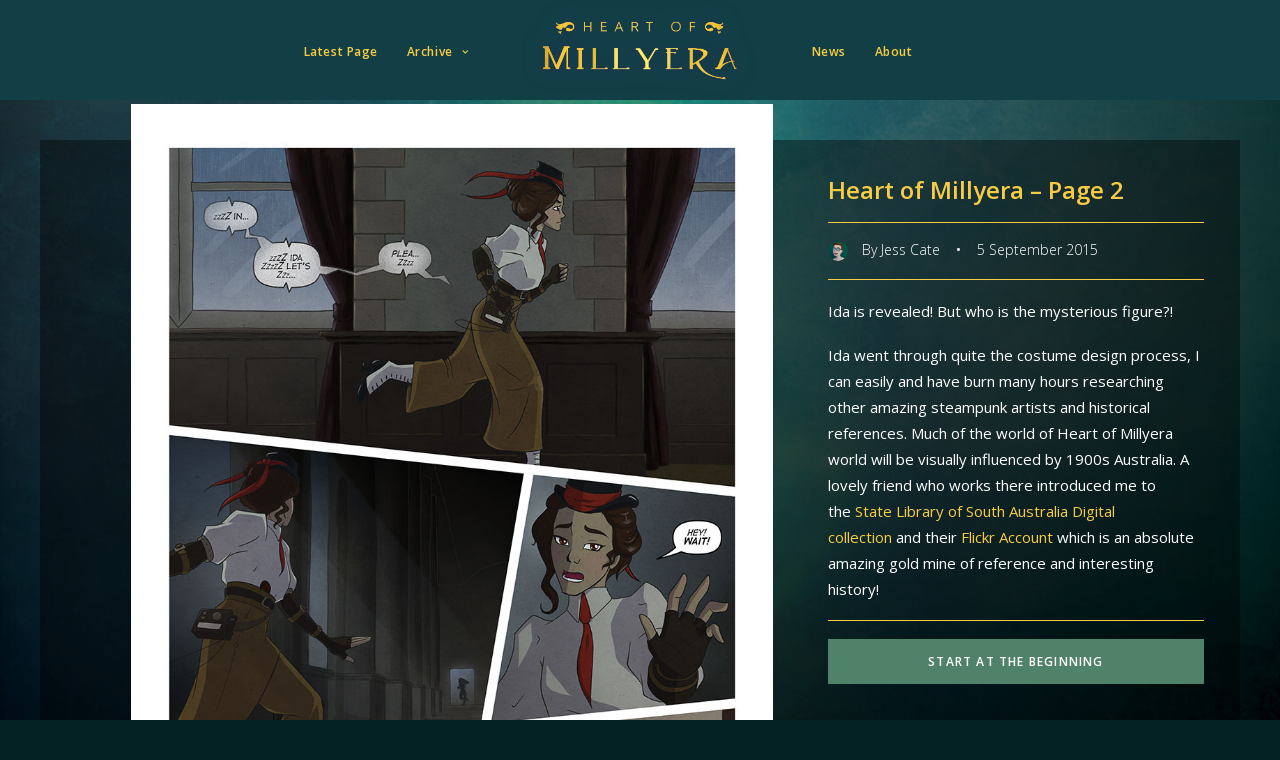

--- FILE ---
content_type: text/html; charset=UTF-8
request_url: https://heartofmillyera.com/2015/09/05/heart-of-millyera-page-2/
body_size: 15409
content:
<!DOCTYPE html>
<html class="no-touch" lang="en-AU" xmlns="http://www.w3.org/1999/xhtml">
<head>
<meta http-equiv="Content-Type" content="text/html; charset=UTF-8">
<meta name="viewport" content="width=device-width, initial-scale=1">
<link rel="profile" href="http://gmpg.org/xfn/11">
<link rel="pingback" href="https://heartofmillyera.com/xmlrpc.php">
<style>
#wpadminbar #wp-admin-bar-wccp_free_top_button .ab-icon:before {
	content: "\f160";
	color: #02CA02;
	top: 3px;
}
#wpadminbar #wp-admin-bar-wccp_free_top_button .ab-icon {
	transform: rotate(45deg);
}
</style>
<meta name='robots' content='index, follow, max-image-preview:large, max-snippet:-1, max-video-preview:-1' />

	<!-- This site is optimized with the Yoast SEO plugin v19.14 - https://yoast.com/wordpress/plugins/seo/ -->
	<title>Heart of Millyera - Page 2 - Heart of Millyera</title>
	<link rel="canonical" href="https://heartofmillyera.com/2015/09/05/heart-of-millyera-page-2/" />
	<meta property="og:locale" content="en_US" />
	<meta property="og:type" content="article" />
	<meta property="og:title" content="Heart of Millyera - Page 2 - Heart of Millyera" />
	<meta property="og:url" content="https://heartofmillyera.com/2015/09/05/heart-of-millyera-page-2/" />
	<meta property="og:site_name" content="Heart of Millyera" />
	<meta property="article:published_time" content="2015-09-04T16:30:52+00:00" />
	<meta property="article:modified_time" content="2020-09-03T22:34:13+00:00" />
	<meta property="og:image" content="https://heartofmillyera.com/wp-content/uploads/2020/04/hom_pg002_web.jpg" />
	<meta property="og:image:width" content="921" />
	<meta property="og:image:height" content="1425" />
	<meta property="og:image:type" content="image/jpeg" />
	<meta name="author" content="Jess Cate" />
	<meta name="twitter:card" content="summary_large_image" />
	<meta name="twitter:label1" content="Written by" />
	<meta name="twitter:data1" content="Jess Cate" />
	<meta name="twitter:label2" content="Est. reading time" />
	<meta name="twitter:data2" content="6 minutes" />
	<script type="application/ld+json" class="yoast-schema-graph">{"@context":"https://schema.org","@graph":[{"@type":"WebPage","@id":"https://heartofmillyera.com/2015/09/05/heart-of-millyera-page-2/","url":"https://heartofmillyera.com/2015/09/05/heart-of-millyera-page-2/","name":"Heart of Millyera - Page 2 - Heart of Millyera","isPartOf":{"@id":"https://heartofmillyera.com/#website"},"primaryImageOfPage":{"@id":"https://heartofmillyera.com/2015/09/05/heart-of-millyera-page-2/#primaryimage"},"image":{"@id":"https://heartofmillyera.com/2015/09/05/heart-of-millyera-page-2/#primaryimage"},"thumbnailUrl":"https://heartofmillyera.com/wp-content/uploads/2020/04/hom_pg002_web.jpg","datePublished":"2015-09-04T16:30:52+00:00","dateModified":"2020-09-03T22:34:13+00:00","author":{"@id":"https://heartofmillyera.com/#/schema/person/0fc4a8e197154f399e5ddb6a5f2e2e1d"},"breadcrumb":{"@id":"https://heartofmillyera.com/2015/09/05/heart-of-millyera-page-2/#breadcrumb"},"inLanguage":"en-AU","potentialAction":[{"@type":"ReadAction","target":["https://heartofmillyera.com/2015/09/05/heart-of-millyera-page-2/"]}]},{"@type":"ImageObject","inLanguage":"en-AU","@id":"https://heartofmillyera.com/2015/09/05/heart-of-millyera-page-2/#primaryimage","url":"https://heartofmillyera.com/wp-content/uploads/2020/04/hom_pg002_web.jpg","contentUrl":"https://heartofmillyera.com/wp-content/uploads/2020/04/hom_pg002_web.jpg","width":921,"height":1425},{"@type":"BreadcrumbList","@id":"https://heartofmillyera.com/2015/09/05/heart-of-millyera-page-2/#breadcrumb","itemListElement":[{"@type":"ListItem","position":1,"name":"Home","item":"https://heartofmillyera.com/"},{"@type":"ListItem","position":2,"name":"Heart of Millyera &#8211; Page 2"}]},{"@type":"WebSite","@id":"https://heartofmillyera.com/#website","url":"https://heartofmillyera.com/","name":"Heart of Millyera","description":"","potentialAction":[{"@type":"SearchAction","target":{"@type":"EntryPoint","urlTemplate":"https://heartofmillyera.com/?s={search_term_string}"},"query-input":"required name=search_term_string"}],"inLanguage":"en-AU"},{"@type":"Person","@id":"https://heartofmillyera.com/#/schema/person/0fc4a8e197154f399e5ddb6a5f2e2e1d","name":"Jess Cate","image":{"@type":"ImageObject","inLanguage":"en-AU","@id":"https://heartofmillyera.com/#/schema/person/image/","url":"https://secure.gravatar.com/avatar/516d09a51b8f88e40b02a3b09f356c20?s=96&d=mm&r=pg","contentUrl":"https://secure.gravatar.com/avatar/516d09a51b8f88e40b02a3b09f356c20?s=96&d=mm&r=pg","caption":"Jess Cate"},"sameAs":["https://heartofmillyera.com"],"url":"https://heartofmillyera.com/author/newhom/"}]}</script>
	<!-- / Yoast SEO plugin. -->


<link rel='dns-prefetch' href='//fonts.googleapis.com' />
<link rel="alternate" type="application/rss+xml" title="Heart of Millyera &raquo; Feed" href="https://heartofmillyera.com/feed/" />
<link rel="alternate" type="application/rss+xml" title="Heart of Millyera &raquo; Comments Feed" href="https://heartofmillyera.com/comments/feed/" />
<script type="text/javascript">
window._wpemojiSettings = {"baseUrl":"https:\/\/s.w.org\/images\/core\/emoji\/14.0.0\/72x72\/","ext":".png","svgUrl":"https:\/\/s.w.org\/images\/core\/emoji\/14.0.0\/svg\/","svgExt":".svg","source":{"concatemoji":"https:\/\/heartofmillyera.com\/wp-includes\/js\/wp-emoji-release.min.js?ver=6.1.9"}};
/*! This file is auto-generated */
!function(e,a,t){var n,r,o,i=a.createElement("canvas"),p=i.getContext&&i.getContext("2d");function s(e,t){var a=String.fromCharCode,e=(p.clearRect(0,0,i.width,i.height),p.fillText(a.apply(this,e),0,0),i.toDataURL());return p.clearRect(0,0,i.width,i.height),p.fillText(a.apply(this,t),0,0),e===i.toDataURL()}function c(e){var t=a.createElement("script");t.src=e,t.defer=t.type="text/javascript",a.getElementsByTagName("head")[0].appendChild(t)}for(o=Array("flag","emoji"),t.supports={everything:!0,everythingExceptFlag:!0},r=0;r<o.length;r++)t.supports[o[r]]=function(e){if(p&&p.fillText)switch(p.textBaseline="top",p.font="600 32px Arial",e){case"flag":return s([127987,65039,8205,9895,65039],[127987,65039,8203,9895,65039])?!1:!s([55356,56826,55356,56819],[55356,56826,8203,55356,56819])&&!s([55356,57332,56128,56423,56128,56418,56128,56421,56128,56430,56128,56423,56128,56447],[55356,57332,8203,56128,56423,8203,56128,56418,8203,56128,56421,8203,56128,56430,8203,56128,56423,8203,56128,56447]);case"emoji":return!s([129777,127995,8205,129778,127999],[129777,127995,8203,129778,127999])}return!1}(o[r]),t.supports.everything=t.supports.everything&&t.supports[o[r]],"flag"!==o[r]&&(t.supports.everythingExceptFlag=t.supports.everythingExceptFlag&&t.supports[o[r]]);t.supports.everythingExceptFlag=t.supports.everythingExceptFlag&&!t.supports.flag,t.DOMReady=!1,t.readyCallback=function(){t.DOMReady=!0},t.supports.everything||(n=function(){t.readyCallback()},a.addEventListener?(a.addEventListener("DOMContentLoaded",n,!1),e.addEventListener("load",n,!1)):(e.attachEvent("onload",n),a.attachEvent("onreadystatechange",function(){"complete"===a.readyState&&t.readyCallback()})),(e=t.source||{}).concatemoji?c(e.concatemoji):e.wpemoji&&e.twemoji&&(c(e.twemoji),c(e.wpemoji)))}(window,document,window._wpemojiSettings);
</script>
<style type="text/css">
img.wp-smiley,
img.emoji {
	display: inline !important;
	border: none !important;
	box-shadow: none !important;
	height: 1em !important;
	width: 1em !important;
	margin: 0 0.07em !important;
	vertical-align: -0.1em !important;
	background: none !important;
	padding: 0 !important;
}
</style>
	<link rel='stylesheet' id='wp-block-library-css' href='https://heartofmillyera.com/wp-includes/css/dist/block-library/style.min.css?ver=6.1.9' type='text/css' media='all' />
<link rel='stylesheet' id='classic-theme-styles-css' href='https://heartofmillyera.com/wp-includes/css/classic-themes.min.css?ver=1' type='text/css' media='all' />
<style id='global-styles-inline-css' type='text/css'>
body{--wp--preset--color--black: #000000;--wp--preset--color--cyan-bluish-gray: #abb8c3;--wp--preset--color--white: #ffffff;--wp--preset--color--pale-pink: #f78da7;--wp--preset--color--vivid-red: #cf2e2e;--wp--preset--color--luminous-vivid-orange: #ff6900;--wp--preset--color--luminous-vivid-amber: #fcb900;--wp--preset--color--light-green-cyan: #7bdcb5;--wp--preset--color--vivid-green-cyan: #00d084;--wp--preset--color--pale-cyan-blue: #8ed1fc;--wp--preset--color--vivid-cyan-blue: #0693e3;--wp--preset--color--vivid-purple: #9b51e0;--wp--preset--gradient--vivid-cyan-blue-to-vivid-purple: linear-gradient(135deg,rgba(6,147,227,1) 0%,rgb(155,81,224) 100%);--wp--preset--gradient--light-green-cyan-to-vivid-green-cyan: linear-gradient(135deg,rgb(122,220,180) 0%,rgb(0,208,130) 100%);--wp--preset--gradient--luminous-vivid-amber-to-luminous-vivid-orange: linear-gradient(135deg,rgba(252,185,0,1) 0%,rgba(255,105,0,1) 100%);--wp--preset--gradient--luminous-vivid-orange-to-vivid-red: linear-gradient(135deg,rgba(255,105,0,1) 0%,rgb(207,46,46) 100%);--wp--preset--gradient--very-light-gray-to-cyan-bluish-gray: linear-gradient(135deg,rgb(238,238,238) 0%,rgb(169,184,195) 100%);--wp--preset--gradient--cool-to-warm-spectrum: linear-gradient(135deg,rgb(74,234,220) 0%,rgb(151,120,209) 20%,rgb(207,42,186) 40%,rgb(238,44,130) 60%,rgb(251,105,98) 80%,rgb(254,248,76) 100%);--wp--preset--gradient--blush-light-purple: linear-gradient(135deg,rgb(255,206,236) 0%,rgb(152,150,240) 100%);--wp--preset--gradient--blush-bordeaux: linear-gradient(135deg,rgb(254,205,165) 0%,rgb(254,45,45) 50%,rgb(107,0,62) 100%);--wp--preset--gradient--luminous-dusk: linear-gradient(135deg,rgb(255,203,112) 0%,rgb(199,81,192) 50%,rgb(65,88,208) 100%);--wp--preset--gradient--pale-ocean: linear-gradient(135deg,rgb(255,245,203) 0%,rgb(182,227,212) 50%,rgb(51,167,181) 100%);--wp--preset--gradient--electric-grass: linear-gradient(135deg,rgb(202,248,128) 0%,rgb(113,206,126) 100%);--wp--preset--gradient--midnight: linear-gradient(135deg,rgb(2,3,129) 0%,rgb(40,116,252) 100%);--wp--preset--duotone--dark-grayscale: url('#wp-duotone-dark-grayscale');--wp--preset--duotone--grayscale: url('#wp-duotone-grayscale');--wp--preset--duotone--purple-yellow: url('#wp-duotone-purple-yellow');--wp--preset--duotone--blue-red: url('#wp-duotone-blue-red');--wp--preset--duotone--midnight: url('#wp-duotone-midnight');--wp--preset--duotone--magenta-yellow: url('#wp-duotone-magenta-yellow');--wp--preset--duotone--purple-green: url('#wp-duotone-purple-green');--wp--preset--duotone--blue-orange: url('#wp-duotone-blue-orange');--wp--preset--font-size--small: 13px;--wp--preset--font-size--medium: 20px;--wp--preset--font-size--large: 36px;--wp--preset--font-size--x-large: 42px;--wp--preset--spacing--20: 0.44rem;--wp--preset--spacing--30: 0.67rem;--wp--preset--spacing--40: 1rem;--wp--preset--spacing--50: 1.5rem;--wp--preset--spacing--60: 2.25rem;--wp--preset--spacing--70: 3.38rem;--wp--preset--spacing--80: 5.06rem;}:where(.is-layout-flex){gap: 0.5em;}body .is-layout-flow > .alignleft{float: left;margin-inline-start: 0;margin-inline-end: 2em;}body .is-layout-flow > .alignright{float: right;margin-inline-start: 2em;margin-inline-end: 0;}body .is-layout-flow > .aligncenter{margin-left: auto !important;margin-right: auto !important;}body .is-layout-constrained > .alignleft{float: left;margin-inline-start: 0;margin-inline-end: 2em;}body .is-layout-constrained > .alignright{float: right;margin-inline-start: 2em;margin-inline-end: 0;}body .is-layout-constrained > .aligncenter{margin-left: auto !important;margin-right: auto !important;}body .is-layout-constrained > :where(:not(.alignleft):not(.alignright):not(.alignfull)){max-width: var(--wp--style--global--content-size);margin-left: auto !important;margin-right: auto !important;}body .is-layout-constrained > .alignwide{max-width: var(--wp--style--global--wide-size);}body .is-layout-flex{display: flex;}body .is-layout-flex{flex-wrap: wrap;align-items: center;}body .is-layout-flex > *{margin: 0;}:where(.wp-block-columns.is-layout-flex){gap: 2em;}.has-black-color{color: var(--wp--preset--color--black) !important;}.has-cyan-bluish-gray-color{color: var(--wp--preset--color--cyan-bluish-gray) !important;}.has-white-color{color: var(--wp--preset--color--white) !important;}.has-pale-pink-color{color: var(--wp--preset--color--pale-pink) !important;}.has-vivid-red-color{color: var(--wp--preset--color--vivid-red) !important;}.has-luminous-vivid-orange-color{color: var(--wp--preset--color--luminous-vivid-orange) !important;}.has-luminous-vivid-amber-color{color: var(--wp--preset--color--luminous-vivid-amber) !important;}.has-light-green-cyan-color{color: var(--wp--preset--color--light-green-cyan) !important;}.has-vivid-green-cyan-color{color: var(--wp--preset--color--vivid-green-cyan) !important;}.has-pale-cyan-blue-color{color: var(--wp--preset--color--pale-cyan-blue) !important;}.has-vivid-cyan-blue-color{color: var(--wp--preset--color--vivid-cyan-blue) !important;}.has-vivid-purple-color{color: var(--wp--preset--color--vivid-purple) !important;}.has-black-background-color{background-color: var(--wp--preset--color--black) !important;}.has-cyan-bluish-gray-background-color{background-color: var(--wp--preset--color--cyan-bluish-gray) !important;}.has-white-background-color{background-color: var(--wp--preset--color--white) !important;}.has-pale-pink-background-color{background-color: var(--wp--preset--color--pale-pink) !important;}.has-vivid-red-background-color{background-color: var(--wp--preset--color--vivid-red) !important;}.has-luminous-vivid-orange-background-color{background-color: var(--wp--preset--color--luminous-vivid-orange) !important;}.has-luminous-vivid-amber-background-color{background-color: var(--wp--preset--color--luminous-vivid-amber) !important;}.has-light-green-cyan-background-color{background-color: var(--wp--preset--color--light-green-cyan) !important;}.has-vivid-green-cyan-background-color{background-color: var(--wp--preset--color--vivid-green-cyan) !important;}.has-pale-cyan-blue-background-color{background-color: var(--wp--preset--color--pale-cyan-blue) !important;}.has-vivid-cyan-blue-background-color{background-color: var(--wp--preset--color--vivid-cyan-blue) !important;}.has-vivid-purple-background-color{background-color: var(--wp--preset--color--vivid-purple) !important;}.has-black-border-color{border-color: var(--wp--preset--color--black) !important;}.has-cyan-bluish-gray-border-color{border-color: var(--wp--preset--color--cyan-bluish-gray) !important;}.has-white-border-color{border-color: var(--wp--preset--color--white) !important;}.has-pale-pink-border-color{border-color: var(--wp--preset--color--pale-pink) !important;}.has-vivid-red-border-color{border-color: var(--wp--preset--color--vivid-red) !important;}.has-luminous-vivid-orange-border-color{border-color: var(--wp--preset--color--luminous-vivid-orange) !important;}.has-luminous-vivid-amber-border-color{border-color: var(--wp--preset--color--luminous-vivid-amber) !important;}.has-light-green-cyan-border-color{border-color: var(--wp--preset--color--light-green-cyan) !important;}.has-vivid-green-cyan-border-color{border-color: var(--wp--preset--color--vivid-green-cyan) !important;}.has-pale-cyan-blue-border-color{border-color: var(--wp--preset--color--pale-cyan-blue) !important;}.has-vivid-cyan-blue-border-color{border-color: var(--wp--preset--color--vivid-cyan-blue) !important;}.has-vivid-purple-border-color{border-color: var(--wp--preset--color--vivid-purple) !important;}.has-vivid-cyan-blue-to-vivid-purple-gradient-background{background: var(--wp--preset--gradient--vivid-cyan-blue-to-vivid-purple) !important;}.has-light-green-cyan-to-vivid-green-cyan-gradient-background{background: var(--wp--preset--gradient--light-green-cyan-to-vivid-green-cyan) !important;}.has-luminous-vivid-amber-to-luminous-vivid-orange-gradient-background{background: var(--wp--preset--gradient--luminous-vivid-amber-to-luminous-vivid-orange) !important;}.has-luminous-vivid-orange-to-vivid-red-gradient-background{background: var(--wp--preset--gradient--luminous-vivid-orange-to-vivid-red) !important;}.has-very-light-gray-to-cyan-bluish-gray-gradient-background{background: var(--wp--preset--gradient--very-light-gray-to-cyan-bluish-gray) !important;}.has-cool-to-warm-spectrum-gradient-background{background: var(--wp--preset--gradient--cool-to-warm-spectrum) !important;}.has-blush-light-purple-gradient-background{background: var(--wp--preset--gradient--blush-light-purple) !important;}.has-blush-bordeaux-gradient-background{background: var(--wp--preset--gradient--blush-bordeaux) !important;}.has-luminous-dusk-gradient-background{background: var(--wp--preset--gradient--luminous-dusk) !important;}.has-pale-ocean-gradient-background{background: var(--wp--preset--gradient--pale-ocean) !important;}.has-electric-grass-gradient-background{background: var(--wp--preset--gradient--electric-grass) !important;}.has-midnight-gradient-background{background: var(--wp--preset--gradient--midnight) !important;}.has-small-font-size{font-size: var(--wp--preset--font-size--small) !important;}.has-medium-font-size{font-size: var(--wp--preset--font-size--medium) !important;}.has-large-font-size{font-size: var(--wp--preset--font-size--large) !important;}.has-x-large-font-size{font-size: var(--wp--preset--font-size--x-large) !important;}
.wp-block-navigation a:where(:not(.wp-element-button)){color: inherit;}
:where(.wp-block-columns.is-layout-flex){gap: 2em;}
.wp-block-pullquote{font-size: 1.5em;line-height: 1.6;}
</style>
<link rel='stylesheet' id='rs-plugin-settings-css' href='https://heartofmillyera.com/wp-content/plugins/revslider/public/assets/css/rs6.css?ver=6.2.2' type='text/css' media='all' />
<style id='rs-plugin-settings-inline-css' type='text/css'>
#rs-demo-id {}
</style>
<link rel='stylesheet' id='uncodefont-google-css' href='//fonts.googleapis.com/css?family=Open+Sans%3A300%2C300italic%2Cregular%2Citalic%2C600%2C600italic%2C700%2C700italic%2C800%2C800italic%7COpen+Sans+Condensed%3A300%2C300italic%2C700&#038;subset=vietnamese%2Ccyrillic-ext%2Cgreek%2Clatin-ext%2Clatin%2Ccyrillic%2Cgreek-ext&#038;ver=2.2.8' type='text/css' media='all' />
<link rel='stylesheet' id='uncode-style-css' href='https://heartofmillyera.com/wp-content/themes/uncode/library/css/style.css?ver=265252512' type='text/css' media='all' />
<style id='uncode-style-inline-css' type='text/css'>

@media (min-width: 960px) { .limit-width { max-width: 1200px; margin: auto;}}
body.menu-custom-padding .col-lg-0.logo-container, body.menu-custom-padding .col-lg-2.logo-container, body.menu-custom-padding .col-lg-12 .logo-container, body.menu-custom-padding .col-lg-4.logo-container { padding-top: 0px; padding-bottom: 0px; }
body.menu-custom-padding .col-lg-0.logo-container.shrinked, body.menu-custom-padding .col-lg-2.logo-container.shrinked, body.menu-custom-padding .col-lg-12 .logo-container.shrinked, body.menu-custom-padding .col-lg-4.logo-container.shrinked { padding-top: 0px; padding-bottom: 0px; }
@media (max-width: 959px) { body.menu-custom-padding .menu-container .logo-container { padding-top: 0px !important; padding-bottom: 0px !important; } }
</style>
<link rel='stylesheet' id='uncode-icons-css' href='https://heartofmillyera.com/wp-content/themes/uncode/library/css/uncode-icons.css?ver=265252512' type='text/css' media='all' />
<link rel='stylesheet' id='uncode-custom-style-css' href='https://heartofmillyera.com/wp-content/themes/uncode/library/css/style-custom.css?ver=265252512' type='text/css' media='all' />
<script type='text/javascript' src='https://heartofmillyera.com/wp-includes/js/jquery/jquery.min.js?ver=3.6.1' id='jquery-core-js'></script>
<script type='text/javascript' src='https://heartofmillyera.com/wp-includes/js/jquery/jquery-migrate.min.js?ver=3.3.2' id='jquery-migrate-js'></script>
<script type='text/javascript' src='https://heartofmillyera.com/wp-content/plugins/revslider/public/assets/js/rbtools.min.js?ver=6.0' id='tp-tools-js'></script>
<script type='text/javascript' src='https://heartofmillyera.com/wp-content/plugins/revslider/public/assets/js/rs6.min.js?ver=6.2.2' id='revmin-js'></script>
<script type='text/javascript' src='/wp-content/themes/uncode/library/js/ai-uncode.js' id='uncodeAI' data-async='true' data-home='/' data-path='/' data-breakpoints-images='258,516,720,1032,1440,2064,2880' id='ai-uncode-js'></script>
<script type='text/javascript' id='uncode-init-js-extra'>
/* <![CDATA[ */
var SiteParameters = {"days":"days","hours":"hours","minutes":"minutes","seconds":"seconds","constant_scroll":"on","scroll_speed":"2","parallax_factor":"0.25","loading":"Loading\u2026","slide_name":"slide","slide_footer":"footer","ajax_url":"https:\/\/heartofmillyera.com\/wp-admin\/admin-ajax.php","nonce_adaptive_images":"cda9f7a59c","enable_debug":"","block_mobile_videos":"","is_frontend_editor":"","mobile_parallax_allowed":"","wireframes_plugin_active":""};
/* ]]> */
</script>
<script type='text/javascript' src='https://heartofmillyera.com/wp-content/themes/uncode/library/js/init.js?ver=265252512' id='uncode-init-js'></script>
<link rel="https://api.w.org/" href="https://heartofmillyera.com/wp-json/" /><link rel="alternate" type="application/json" href="https://heartofmillyera.com/wp-json/wp/v2/posts/475" /><link rel="EditURI" type="application/rsd+xml" title="RSD" href="https://heartofmillyera.com/xmlrpc.php?rsd" />
<link rel="wlwmanifest" type="application/wlwmanifest+xml" href="https://heartofmillyera.com/wp-includes/wlwmanifest.xml" />
<meta name="generator" content="WordPress 6.1.9" />
<link rel='shortlink' href='https://heartofmillyera.com/?p=475' />
<link rel="alternate" type="application/json+oembed" href="https://heartofmillyera.com/wp-json/oembed/1.0/embed?url=https%3A%2F%2Fheartofmillyera.com%2F2015%2F09%2F05%2Fheart-of-millyera-page-2%2F" />
<link rel="alternate" type="text/xml+oembed" href="https://heartofmillyera.com/wp-json/oembed/1.0/embed?url=https%3A%2F%2Fheartofmillyera.com%2F2015%2F09%2F05%2Fheart-of-millyera-page-2%2F&#038;format=xml" />
<script type='text/javascript' data-cfasync='false'>var _mmunch = {'front': false, 'page': false, 'post': false, 'category': false, 'author': false, 'search': false, 'attachment': false, 'tag': false};_mmunch['post'] = true; _mmunch['postData'] = {"ID":475,"post_name":"heart-of-millyera-page-2","post_title":"Heart of Millyera - Page 2","post_type":"post","post_author":"1","post_status":"publish"}; _mmunch['postCategories'] = [{"term_id":16,"name":"Heart of Millyera","slug":"heart-of-millyera","term_group":0,"term_taxonomy_id":16,"taxonomy":"category","description":"","parent":0,"count":49,"filter":"raw","term_order":"0","cat_ID":16,"category_count":49,"category_description":"","cat_name":"Heart of Millyera","category_nicename":"heart-of-millyera","category_parent":0},{"term_id":17,"name":"Page","slug":"page","term_group":0,"term_taxonomy_id":17,"taxonomy":"category","description":"","parent":16,"count":49,"filter":"raw","term_order":"0","cat_ID":17,"category_count":49,"category_description":"","cat_name":"Page","category_nicename":"page","category_parent":16}]; _mmunch['postTags'] = false; _mmunch['postAuthor'] = {"name":"Jess Cate","ID":1};</script><script data-cfasync="false" src="//a.mailmunch.co/app/v1/site.js" id="mailmunch-script" data-plugin="mc_mm" data-mailmunch-site-id="796533" async></script><script id="wpcp_disable_selection" type="text/javascript">
var image_save_msg='You are not allowed to save images!';
	var no_menu_msg='Context Menu disabled!';
	var smessage = "Content is protected !!";

function disableEnterKey(e)
{
	var elemtype = e.target.tagName;
	
	elemtype = elemtype.toUpperCase();
	
	if (elemtype == "TEXT" || elemtype == "TEXTAREA" || elemtype == "INPUT" || elemtype == "PASSWORD" || elemtype == "SELECT" || elemtype == "OPTION" || elemtype == "EMBED")
	{
		elemtype = 'TEXT';
	}
	
	if (e.ctrlKey){
     var key;
     if(window.event)
          key = window.event.keyCode;     //IE
     else
          key = e.which;     //firefox (97)
    //if (key != 17) alert(key);
     if (elemtype!= 'TEXT' && (key == 97 || key == 65 || key == 67 || key == 99 || key == 88 || key == 120 || key == 26 || key == 85  || key == 86 || key == 83 || key == 43 || key == 73))
     {
		if(wccp_free_iscontenteditable(e)) return true;
		show_wpcp_message('You are not allowed to copy content or view source');
		return false;
     }else
     	return true;
     }
}


/*For contenteditable tags*/
function wccp_free_iscontenteditable(e)
{
	var e = e || window.event; // also there is no e.target property in IE. instead IE uses window.event.srcElement
  	
	var target = e.target || e.srcElement;

	var elemtype = e.target.nodeName;
	
	elemtype = elemtype.toUpperCase();
	
	var iscontenteditable = "false";
		
	if(typeof target.getAttribute!="undefined" ) iscontenteditable = target.getAttribute("contenteditable"); // Return true or false as string
	
	var iscontenteditable2 = false;
	
	if(typeof target.isContentEditable!="undefined" ) iscontenteditable2 = target.isContentEditable; // Return true or false as boolean

	if(target.parentElement.isContentEditable) iscontenteditable2 = true;
	
	if (iscontenteditable == "true" || iscontenteditable2 == true)
	{
		if(typeof target.style!="undefined" ) target.style.cursor = "text";
		
		return true;
	}
}

////////////////////////////////////
function disable_copy(e)
{	
	var e = e || window.event; // also there is no e.target property in IE. instead IE uses window.event.srcElement
	
	var elemtype = e.target.tagName;
	
	elemtype = elemtype.toUpperCase();
	
	if (elemtype == "TEXT" || elemtype == "TEXTAREA" || elemtype == "INPUT" || elemtype == "PASSWORD" || elemtype == "SELECT" || elemtype == "OPTION" || elemtype == "EMBED")
	{
		elemtype = 'TEXT';
	}
	
	if(wccp_free_iscontenteditable(e)) return true;
	
	var isSafari = /Safari/.test(navigator.userAgent) && /Apple Computer/.test(navigator.vendor);
	
	var checker_IMG = '';
	if (elemtype == "IMG" && checker_IMG == 'checked' && e.detail >= 2) {show_wpcp_message(alertMsg_IMG);return false;}
	if (elemtype != "TEXT")
	{
		if (smessage !== "" && e.detail == 2)
			show_wpcp_message(smessage);
		
		if (isSafari)
			return true;
		else
			return false;
	}	
}

//////////////////////////////////////////
function disable_copy_ie()
{
	var e = e || window.event;
	var elemtype = window.event.srcElement.nodeName;
	elemtype = elemtype.toUpperCase();
	if(wccp_free_iscontenteditable(e)) return true;
	if (elemtype == "IMG") {show_wpcp_message(alertMsg_IMG);return false;}
	if (elemtype != "TEXT" && elemtype != "TEXTAREA" && elemtype != "INPUT" && elemtype != "PASSWORD" && elemtype != "SELECT" && elemtype != "OPTION" && elemtype != "EMBED")
	{
		return false;
	}
}	
function reEnable()
{
	return true;
}
document.onkeydown = disableEnterKey;
document.onselectstart = disable_copy_ie;
if(navigator.userAgent.indexOf('MSIE')==-1)
{
	document.onmousedown = disable_copy;
	document.onclick = reEnable;
}
function disableSelection(target)
{
    //For IE This code will work
    if (typeof target.onselectstart!="undefined")
    target.onselectstart = disable_copy_ie;
    
    //For Firefox This code will work
    else if (typeof target.style.MozUserSelect!="undefined")
    {target.style.MozUserSelect="none";}
    
    //All other  (ie: Opera) This code will work
    else
    target.onmousedown=function(){return false}
    target.style.cursor = "default";
}
//Calling the JS function directly just after body load
window.onload = function(){disableSelection(document.body);};

//////////////////special for safari Start////////////////
var onlongtouch;
var timer;
var touchduration = 1000; //length of time we want the user to touch before we do something

var elemtype = "";
function touchstart(e) {
	var e = e || window.event;
  // also there is no e.target property in IE.
  // instead IE uses window.event.srcElement
  	var target = e.target || e.srcElement;
	
	elemtype = window.event.srcElement.nodeName;
	
	elemtype = elemtype.toUpperCase();
	
	if(!wccp_pro_is_passive()) e.preventDefault();
	if (!timer) {
		timer = setTimeout(onlongtouch, touchduration);
	}
}

function touchend() {
    //stops short touches from firing the event
    if (timer) {
        clearTimeout(timer);
        timer = null;
    }
	onlongtouch();
}

onlongtouch = function(e) { //this will clear the current selection if anything selected
	
	if (elemtype != "TEXT" && elemtype != "TEXTAREA" && elemtype != "INPUT" && elemtype != "PASSWORD" && elemtype != "SELECT" && elemtype != "EMBED" && elemtype != "OPTION")	
	{
		if (window.getSelection) {
			if (window.getSelection().empty) {  // Chrome
			window.getSelection().empty();
			} else if (window.getSelection().removeAllRanges) {  // Firefox
			window.getSelection().removeAllRanges();
			}
		} else if (document.selection) {  // IE?
			document.selection.empty();
		}
		return false;
	}
};

document.addEventListener("DOMContentLoaded", function(event) { 
    window.addEventListener("touchstart", touchstart, false);
    window.addEventListener("touchend", touchend, false);
});

function wccp_pro_is_passive() {

  var cold = false,
  hike = function() {};

  try {
	  const object1 = {};
  var aid = Object.defineProperty(object1, 'passive', {
  get() {cold = true}
  });
  window.addEventListener('test', hike, aid);
  window.removeEventListener('test', hike, aid);
  } catch (e) {}

  return cold;
}
/*special for safari End*/
</script>
<script id="wpcp_disable_Right_Click" type="text/javascript">
document.ondragstart = function() { return false;}
	function nocontext(e) {
	   return false;
	}
	document.oncontextmenu = nocontext;
</script>
<style>
.unselectable
{
-moz-user-select:none;
-webkit-user-select:none;
cursor: default;
}
html
{
-webkit-touch-callout: none;
-webkit-user-select: none;
-khtml-user-select: none;
-moz-user-select: none;
-ms-user-select: none;
user-select: none;
-webkit-tap-highlight-color: rgba(0,0,0,0);
}
</style>
<script id="wpcp_css_disable_selection" type="text/javascript">
var e = document.getElementsByTagName('body')[0];
if(e)
{
	e.setAttribute('unselectable',"on");
}
</script>
<style type="text/css" id="custom-background-css">
body.custom-background { background-color: #032022; background-image: url("https://heartofmillyera.com/wp-content/uploads/2020/04/bg.jpg"); background-position: left top; background-size: cover; background-repeat: no-repeat; background-attachment: scroll; }
</style>
	<meta name="generator" content="Powered by Slider Revolution 6.2.2 - responsive, Mobile-Friendly Slider Plugin for WordPress with comfortable drag and drop interface." />
<link rel="icon" href="https://heartofmillyera.com/wp-content/uploads/2020/06/Favicon-150x150.png" sizes="32x32" />
<link rel="icon" href="https://heartofmillyera.com/wp-content/uploads/2020/06/Favicon-300x300.png" sizes="192x192" />
<link rel="apple-touch-icon" href="https://heartofmillyera.com/wp-content/uploads/2020/06/Favicon-300x300.png" />
<meta name="msapplication-TileImage" content="https://heartofmillyera.com/wp-content/uploads/2020/06/Favicon-300x300.png" />
<script type="text/javascript">function setREVStartSize(e){			
			try {								
				var pw = document.getElementById(e.c).parentNode.offsetWidth,
					newh;
				pw = pw===0 || isNaN(pw) ? window.innerWidth : pw;
				e.tabw = e.tabw===undefined ? 0 : parseInt(e.tabw);
				e.thumbw = e.thumbw===undefined ? 0 : parseInt(e.thumbw);
				e.tabh = e.tabh===undefined ? 0 : parseInt(e.tabh);
				e.thumbh = e.thumbh===undefined ? 0 : parseInt(e.thumbh);
				e.tabhide = e.tabhide===undefined ? 0 : parseInt(e.tabhide);
				e.thumbhide = e.thumbhide===undefined ? 0 : parseInt(e.thumbhide);
				e.mh = e.mh===undefined || e.mh=="" || e.mh==="auto" ? 0 : parseInt(e.mh,0);		
				if(e.layout==="fullscreen" || e.l==="fullscreen") 						
					newh = Math.max(e.mh,window.innerHeight);				
				else{					
					e.gw = Array.isArray(e.gw) ? e.gw : [e.gw];
					for (var i in e.rl) if (e.gw[i]===undefined || e.gw[i]===0) e.gw[i] = e.gw[i-1];					
					e.gh = e.el===undefined || e.el==="" || (Array.isArray(e.el) && e.el.length==0)? e.gh : e.el;
					e.gh = Array.isArray(e.gh) ? e.gh : [e.gh];
					for (var i in e.rl) if (e.gh[i]===undefined || e.gh[i]===0) e.gh[i] = e.gh[i-1];
										
					var nl = new Array(e.rl.length),
						ix = 0,						
						sl;					
					e.tabw = e.tabhide>=pw ? 0 : e.tabw;
					e.thumbw = e.thumbhide>=pw ? 0 : e.thumbw;
					e.tabh = e.tabhide>=pw ? 0 : e.tabh;
					e.thumbh = e.thumbhide>=pw ? 0 : e.thumbh;					
					for (var i in e.rl) nl[i] = e.rl[i]<window.innerWidth ? 0 : e.rl[i];
					sl = nl[0];									
					for (var i in nl) if (sl>nl[i] && nl[i]>0) { sl = nl[i]; ix=i;}															
					var m = pw>(e.gw[ix]+e.tabw+e.thumbw) ? 1 : (pw-(e.tabw+e.thumbw)) / (e.gw[ix]);					

					newh =  (e.type==="carousel" && e.justify==="true" ? e.gh[ix] : (e.gh[ix] * m)) + (e.tabh + e.thumbh);
				}			
				
				if(window.rs_init_css===undefined) window.rs_init_css = document.head.appendChild(document.createElement("style"));					
				document.getElementById(e.c).height = newh;
				window.rs_init_css.innerHTML += "#"+e.c+"_wrapper { height: "+newh+"px }";				
			} catch(e){
				console.log("Failure at Presize of Slider:" + e)
			}					   
		  };</script>
<style type="text/css" data-type="vc_shortcodes-custom-css">.vc_custom_1592400673045{margin-top: 40px !important;}.vc_custom_1592396479200{padding-top: 10px !important;}</style><noscript><style> .wpb_animate_when_almost_visible { opacity: 1; }</style></noscript></head>
<body class="post-template-default single single-post postid-475 single-format-standard custom-background  style-color-714588-bg unselectable hormenu-position-left hmenu hmenu-center-split header-full-width main-center-align menu-custom-padding textual-accent-color mobile-parallax-not-allowed ilb-no-bounce unreg adaptive-images-async wpb-js-composer js-comp-ver-6.1.0 vc_responsive" data-border="0">
		<div class="body-borders" data-border="0"><div class="top-border body-border-shadow"></div><div class="right-border body-border-shadow"></div><div class="bottom-border body-border-shadow"></div><div class="left-border body-border-shadow"></div><div class="top-border style-dark-bg"></div><div class="right-border style-dark-bg"></div><div class="bottom-border style-dark-bg"></div><div class="left-border style-dark-bg"></div></div>	<div class="box-wrapper adaptive-async" style="background-image: url(https://heartofmillyera.com/wp-content/uploads/2020/04/bg-uai-258x173.jpg);background-position: left top;background-size: cover;background-attachment: fixed;" data-uniqueid="10-165314" data-guid="https://heartofmillyera.com/wp-content/uploads/2020/04/bg.jpg" data-path="2020/04/bg.jpg" data-width="1650" data-height="1104" data-singlew="12" data-singleh="null" data-crop="">
		<div class="box-container">
		<script type="text/javascript">UNCODE.initBox();</script>
		<div class="menu-wrapper">
													
													<header id="masthead" class="navbar menu-primary menu-dark submenu-dark style-dark-original menu-with-logo">
														<div class="menu-container style-color-714588-bg menu-no-borders force-no-shadows">
															<div class="row-menu">
																<div class="row-menu-inner">
																	<div id="logo-container-mobile" class="col-lg-0 logo-container megamenu-diff desktop-hidden">
																		<div class="navbar-header style-dark">
																			<a href="https://heartofmillyera.com/" class="navbar-brand" data-padding-shrink ="0" data-minheight="20"><div class="logo-image main-logo logo-skinnable" data-maxheight="100" style="height: 100px;"><img src="https://heartofmillyera.com/wp-content/uploads/2020/05/logo-uai-258x106.png" alt="logo" width="258" height="106" class="img-responsive adaptive-async" data-uniqueid="263-412784" data-guid="https://heartofmillyera.com/wp-content/uploads/2020/05/logo.png" data-path="2020/05/logo.png" data-width="243" data-height="100" data-singlew="null" data-singleh="null" data-crop="" data-fixed="height" /></div></a>
																		</div>
																		<div class="mmb-container"><div class="mobile-menu-button 4 mobile-menu-button-dark lines-button x2"><span class="lines"></span></div></div>
																	</div>
																	<div class="col-lg-12 main-menu-container middle">
																		<div class="menu-horizontal">
																			<div class="menu-horizontal-inner"><div class="nav navbar-nav navbar-main"><ul id="menu-controls" class="menu-primary-inner menu-smart sm"><li id="menu-item-257" class="menu-item menu-item-type-custom menu-item-object-custom menu-item-home menu-item-257 menu-item-link"><a title="Latest Page" href="https://heartofmillyera.com">Latest Page<i class="fa fa-angle-right fa-dropdown"></i></a></li>
<li id="menu-item-811" class="menu-item menu-item-type-post_type menu-item-object-page menu-item-has-children menu-item-811 dropdown menu-item-link"><a title="Archive" href="https://heartofmillyera.com/archive/" data-toggle="dropdown" class="dropdown-toggle" data-type="title">Archive<i class="fa fa-angle-down fa-dropdown"></i></a>
<ul role="menu" class="drop-menu">
	<li id="menu-item-808" class="menu-item menu-item-type-post_type menu-item-object-post menu-item-808"><a title="The Many Adventures of Ida Blaker" href="https://heartofmillyera.com/2018/03/03/the-many-adventures-of-ida-blaker-page-01/">The Many Adventures of Ida Blaker<i class="fa fa-angle-right fa-dropdown"></i></a></li>
	<li id="menu-item-810" class="menu-item menu-item-type-post_type menu-item-object-post menu-item-810"><a title="Heart of Millyera" href="https://heartofmillyera.com/2015/09/05/heart-of-millyera-page-1/">Heart of Millyera<i class="fa fa-angle-right fa-dropdown"></i></a></li>
</ul>
</li>
<li id="menu-item-0" class="mobile-hidden tablet-hidden menu-item-0 menu-item-link"><div class="logo-container megamenu-diff middle">
													<div id="main-logo" class="navbar-header style-dark">
														<a href="https://heartofmillyera.com/" class="navbar-brand" data-padding-shrink ="0" data-minheight="20"><div class="logo-image main-logo logo-skinnable" data-maxheight="100" style="height: 100px;"><img src="https://heartofmillyera.com/wp-content/uploads/2020/05/logo-uai-258x106.png" alt="logo" width="258" height="106" class="img-responsive adaptive-async" data-uniqueid="263-412784" data-guid="https://heartofmillyera.com/wp-content/uploads/2020/05/logo.png" data-path="2020/05/logo.png" data-width="243" data-height="100" data-singlew="null" data-singleh="null" data-crop="" data-fixed="height" /></div></a>
													</div>
													<div class="mmb-container"><div class="mobile-menu-button 3 mobile-menu-button-dark lines-button x2"><span class="lines"></span></div></div>
												</div></li>
<li id="menu-item-701" class="menu-item menu-item-type-post_type menu-item-object-page menu-item-701 menu-item-link"><a title="News" href="https://heartofmillyera.com/news/">News<i class="fa fa-angle-right fa-dropdown"></i></a></li>
<li id="menu-item-814" class="menu-item menu-item-type-post_type menu-item-object-page menu-item-814 menu-item-link"><a title="About" href="https://heartofmillyera.com/about/">About<i class="fa fa-angle-right fa-dropdown"></i></a></li>
</ul></div></div>
																		</div>
																	</div>
																</div>
															</div>
														</div>
													</header>
												</div>			<script type="text/javascript">UNCODE.fixMenuHeight();</script>
			<div class="main-wrapper">
				<div class="main-container">
					<div class="page-wrapper">
						<div class="sections-container">
<script type="text/javascript">UNCODE.initHeader();</script><article id="post-475" class="page-body style-transparent-bg post-475 post type-post status-publish format-standard has-post-thumbnail hentry category-heart-of-millyera category-page">
          <div class="post-wrapper">
          	<div class="post-body"><div class="post-content un-no-sidebar-layout"><div data-parent="true" class="vc_row vc_custom_1592400673045 limit-width row-container"><div class="row col-no-gutter row-parent"><div class="row-background background-element" style="opacity: 1;">
											<div class="background-wrapper">
												<div class="background-inner"></div>
												<div class="block-bg-overlay style-color-jevc-bg" style="opacity: 0.4;"></div>
											</div>
										</div><div class="wpb_row row-inner"><div class="wpb_column pos-top pos-center align_center align_center_tablet align_center_mobile column_parent col-lg-8 col-md-100 col-sm-100 no-internal-gutter"><div class="uncol style-dark shift_y_neg_double shift_y_fixed"  ><div class="uncoltable"><div class="uncell no-block-padding"><div class="uncont" style="max-width:90%;"><div class="uncode-single-media  text-center"><div class="single-wrapper" style="max-width: 95%;"><div class="tmb tmb-light  tmb-media-first tmb-media-last tmb-content-overlay tmb-no-bg">
						<div class="t-inside"><div class="t-entry-visual"><div class="t-entry-visual-tc"><div class="uncode-single-media-wrapper">
									<img class="adaptive-async" src="https://heartofmillyera.com/wp-content/uploads/2020/04/hom_pg002_web-uai-258x399.jpg" width="258" height="399" alt="" data-uniqueid="134-543283" data-guid="https://heartofmillyera.com/wp-content/uploads/2020/04/hom_pg002_web.jpg" data-path="2020/04/hom_pg002_web.jpg" data-width="921" data-height="1425" data-singlew="7.6" data-singleh="" data-crop="" data-fixed=""></div>
				</div>
			</div></div>
					</div></div></div><div class="vc_row sticky-element vc_custom_1592396479200 row-internal row-container"><div class="row unequal col-half-gutter row-child"><div class="wpb_row row-inner"><div class="wpb_column pos-middle pos-center align_center align_center_tablet align_center_mobile column_child col-lg-6 no-internal-gutter"><div class="uncol style-dark font-555555" ><div class="uncoltable"><div class="uncell no-block-padding"><div class="uncont" style="max-width:70%;"><span class="btn-container btn-block" ><a href="https://heartofmillyera.com/2015/09/05/heart-of-millyera-page-1/" class="custom-link btn border-width-0 btn-color-800001 btn-square btn-flat btn-block btn-icon-left" title="Heart of Millyera – Page 1">PREVIOUS</a></span></div></div></div></div></div><div class="wpb_column pos-middle pos-center align_center column_child col-lg-6 single-internal-gutter"><div class="uncol style-dark" ><div class="uncoltable"><div class="uncell no-block-padding"><div class="uncont" style="max-width:70%;"><span class="btn-container btn-block" ><a href="https://heartofmillyera.com/2015/09/05/heart-of-millyera-page-3/" class="custom-link btn border-width-0 btn-color-800001 btn-square btn-flat btn-block btn-icon-left" title="Heart of Millyera – Page 3">NEXT</a></span></div></div></div></div></div></div></div></div><div class="empty-space empty-single" ><span class="empty-space-inner"></span></div>
</div></div></div></div></div><div class="wpb_column pos-middle pos-center align_left align_center_tablet align_center_mobile column_parent col-lg-4 col-md-clear col-sm-clear half-internal-gutter"><div class="uncol style-dark unexpand"  ><div class="uncoltable"><div class="uncell no-block-padding"><div class="uncont"><div class="vc_custom_heading_wrap "><div class="heading-text el-text" ><h3 class="h3 text-color-800001-color" ><span>Heart of Millyera &#8211; Page 2</span></h3></div><div class="clear"></div></div><div class="divider-wrapper "  >
    <hr class="border-color-800001-color separator-no-padding"  />
</div>
<div class="uncode-info-box  font-555555 h6 font-weight-200" ><span class="author-wrap"><a href="https://heartofmillyera.com/author/newhom/"><span class="uncode-ib-avatar uncode-ib-avatar-size-sm"><img alt='Jess Cate' src='https://secure.gravatar.com/avatar/516d09a51b8f88e40b02a3b09f356c20?s=20&#038;d=mm&#038;r=pg' srcset='https://secure.gravatar.com/avatar/516d09a51b8f88e40b02a3b09f356c20?s=40&#038;d=mm&#038;r=pg 2x' class='avatar avatar-20 photo' height='20' width='20' loading='lazy' decoding='async'/></span></a><span class="author-info">By <a href="https://heartofmillyera.com/author/newhom/">Jess Cate</a></span></span><span class="uncode-ib-separator uncode-ib-separator-symbol">&bull;</span><span class="date-info">5 September 2015</span></div><div class="divider-wrapper "  >
    <hr class="border-color-800001-color separator-no-padding"  />
</div>
<div class="uncode_text_column" ><p>Ida is revealed! But who is the mysterious figure?!</p>
<p>Ida went through quite the costume design process, I can easily and have burn many hours researching other amazing steampunk artists and historical references. Much of the world of Heart of Millyera world will be visually influenced by 1900s Australia. A lovely friend who works there introduced me to the <a href="http://www.slsa.sa.gov.au/site/page.cfm?u=690">State Library of South Australia Digital collection</a> and their <a href="https://www.flickr.com/photos/state_library_south_australia/">Flickr Account</a> which is an absolute amazing gold mine of reference and interesting history!</p>
</div><div class="divider-wrapper "  >
    <hr class="border-color-800001-color separator-no-padding"  />
</div>
<span class="btn-container btn-block" ><a href="https://heartofmillyera.com/2020/06/17/heart-of-millyera-page-one/" class="custom-link btn border-width-0 btn-color-814847 btn-square btn-flat btn-block btn-icon-left" title="Heart of Millyera – Page One">Start at the beginning</a></span><div class="vc_row row-internal row-container"><div class="row row-child"><div class="wpb_row row-inner"><div class="wpb_column pos-middle pos-center align_center column_child col-lg-12 single-internal-gutter"><div class="uncol style-dark" ><div class="uncoltable"><div class="uncell no-block-padding"><div class="uncont"><div class="icon-box icon-box-bottom icon-inline" ><div class="icon-box-icon fa-container" style="margin-bottom: 0px;"><a href="https://www.facebook.com/pages/Heart-of-Millyera/508781945891960" target="_blank" class="fa fa-stack fa-1x btn-color-800001 fa-rounded custom-link"><i class="fa fa-facebook"></i></a></div></div><div class="icon-box icon-box-bottom icon-inline" ><div class="icon-box-icon fa-container" style="margin-bottom: 0px;"><a href="https://twitter.com/HeartOfMillyera" target="_blank" class="fa fa-stack fa-1x btn-color-800001 fa-rounded custom-link"><i class="fa fa-twitter"></i></a></div></div><div class="icon-box icon-box-bottom icon-inline" ><div class="icon-box-icon fa-container" style="margin-bottom: 0px;"><a href="https://heartofmillyera.tumblr.com/" target="_blank" class="fa fa-stack fa-1x btn-color-800001 fa-rounded custom-link"><i class="fa fa-tumblr"></i></a></div></div>
	<div class="wpb_raw_code wpb_content_element wpb_raw_html" >
		<div class="wpb_wrapper">
			<a href="https://www.topwebcomics.com/vote/19626" title="Vote for Heart of Millyera on TopWebComics!" target="_blank"><img src="https://www.topwebcomics.com//vote_link.php?t=tiny&s=19626"></a>

<a href="https://ownaindi.com/creator/jess-cate-and-jana-hoffmann/" target="_blank"><img src="https://ownaindi.com/wp-content/uploads/2017/03/ownaindi-logo-header-gry.png" style="background-color:white;"></a>
		</div>
	</div>
</div></div></div></div></div></div></div></div><div class="divider-wrapper "  >
    <hr class="border-color-800001-color separator-no-padding"  />
</div>

	<div class="wpb_raw_code wpb_content_element wpb_raw_html" >
		<div class="wpb_wrapper">
			<!-- Begin Mailchimp Signup Form -->
<link href="//cdn-images.mailchimp.com/embedcode/classic-10_7.css" rel="stylesheet" type="text/css">
<style type="text/css">
	#mc_embed_signup{background:transparent; clear:left; font:14px; font-family:Open Sans;}
	/* Add your own Mailchimp form style overrides in your site stylesheet or in this style block.
	   We recommend moving this block and the preceding CSS link to the HEAD of your HTML file. */
</style>
<div id="mc_embed_signup">
<form action="https://heartofmillyera.us9.list-manage.com/subscribe/post?u=eed169466d22f233e052ed0ff&amp;id=60745b14ec" method="post" id="mc-embedded-subscribe-form" name="mc-embedded-subscribe-form" class="validate" target="_blank" novalidate>
    <div id="mc_embed_signup_scroll">
	<h2 style="color:#f7cc44;">Sign up to our newsletter</h2>
<div class="mc-field-group">
	<label style="display:none" for="mce-FNAME">First Name </label>
	<input type="text" value placeholder="First Name" name="FNAME" class="required" id="mce-FNAME">
</div>
<div class="mc-field-group">
	<label style="display:none" for="mce-EMAIL">Email Address </label>
	<input type="email" value placeholder="Email Address" name="EMAIL" class="required email" id="mce-EMAIL">
</div>
<div class="mc-field-group input-group">
    <ul><li><input type="radio" value="News &amp; Comic Updates" name="MMERGE3" id="mce-MMERGE3-0"><label for="mce-MMERGE3-0"> News &amp; Comic Updates</label></li>
<li><input type="radio" value="Comic Updates only" name="MMERGE3" id="mce-MMERGE3-1"><label for="mce-MMERGE3-1"> Comic Updates only</label></li>
<li><input type="radio" value="News only" name="MMERGE3" id="mce-MMERGE3-2"><label for="mce-MMERGE3-2"> News only</label></li>
</ul>
</div>
	<div id="mce-responses" class="clear">
		<div class="response" id="mce-error-response" style="display:none"></div>
		<div class="response" id="mce-success-response" style="display:none"></div>
	</div>    <!-- real people should not fill this in and expect good things - do not remove this or risk form bot signups-->
    <div style="position: absolute; left: -5000px;" aria-hidden="true"><input type="text" name="b_eed169466d22f233e052ed0ff_60745b14ec" tabindex="-1" value=""></div>
    <div class="clear"><input type="submit" value="Subscribe" name="subscribe" id="mc-embedded-subscribe" class="button"></div>
    </div>
</form>
</div>
<script type='text/javascript' src='//s3.amazonaws.com/downloads.mailchimp.com/js/mc-validate.js'></script><script type='text/javascript'>(function($) {window.fnames = new Array(); window.ftypes = new Array();fnames[1]='FNAME';ftypes[1]='text';fnames[2]='MMERGE2';ftypes[2]='text';fnames[0]='EMAIL';ftypes[0]='email';fnames[3]='MMERGE3';ftypes[3]='radio';fnames[4]='MMERGE4';ftypes[4]='text';}(jQuery));var $mcj = jQuery.noConflict(true);</script>
<!--End mc_embed_signup-->
		</div>
	</div>
<div class="divider-wrapper "  >
    <hr class="border-color-800001-color separator-no-padding"  />
</div>
</div></div></div></div></div><script id="script-166228" data-row="script-166228" type="text/javascript" class="vc_controls">UNCODE.initRow(document.getElementById("script-166228"));</script></div></div></div><div class="row-container">
		  					<div class="row row-parent style-dark limit-width no-top-padding double-bottom-padding">
									<div class='mailmunch-forms-before-post' style='display: none !important;'></div><div class='mailmunch-forms-in-post-middle' style='display: none !important;'></div><div class='mailmunch-forms-after-post' style='display: none !important;'></div>
								</div>
							</div></div></div>
          </div>
        </article>								</div><!-- sections container -->
							</div><!-- page wrapper -->
												<footer id="colophon" class="site-footer">
							<div class="row-container style-color-800001-bg footer-last">
		  					<div class="row row-parent style-dark no-top-padding no-h-padding no-bottom-padding">
									<div class="site-info uncell col-lg-6 pos-middle text-left">&copy; 2026 Heart of Millyera. All rights reserved</div><!-- site info -->
								</div>
							</div>						</footer>
											</div><!-- main container -->
				</div><!-- main wrapper -->
							</div><!-- box container -->
		</div><!-- box wrapper -->
		<div class="style-light footer-scroll-top footer-scroll-higher"><a href="#" class="scroll-top"><i class="fa fa-angle-up fa-stack fa-rounded btn-default btn-hover-nobg"></i></a></div>		<div class="overlay overlay-sequential style-dark style-dark-bg overlay-search" data-area="search" data-container="box-container">
			<div class="mmb-container"><div class="menu-close-search mobile-menu-button menu-button-offcanvas mobile-menu-button-dark lines-button x2 overlay-close close" data-area="search" data-container="box-container"><span class="lines"></span></div></div>
			<div class="search-container"><form action="https://heartofmillyera.com/" method="get">
	<div class="search-container-inner">
		<input type="search" class="search-field form-fluid no-livesearch" placeholder="Search…" value="" name="s" title="Search for:">
	  <i class="fa fa-search3"></i>
	</div>
</form>
</div>
		</div>

		<div id="wpcp-error-message" class="msgmsg-box-wpcp hideme"><span>error: </span>Content is protected !!</div>
	<script>
	var timeout_result;
	function show_wpcp_message(smessage)
	{
		if (smessage !== "")
			{
			var smessage_text = '<span>Alert: </span>'+smessage;
			document.getElementById("wpcp-error-message").innerHTML = smessage_text;
			document.getElementById("wpcp-error-message").className = "msgmsg-box-wpcp warning-wpcp showme";
			clearTimeout(timeout_result);
			timeout_result = setTimeout(hide_message, 3000);
			}
	}
	function hide_message()
	{
		document.getElementById("wpcp-error-message").className = "msgmsg-box-wpcp warning-wpcp hideme";
	}
	</script>
		<style>
	@media print {
	body * {display: none !important;}
		body:after {
		content: "You are not allowed to print preview this page, Thank you"; }
	}
	</style>
		<style type="text/css">
	#wpcp-error-message {
	    direction: ltr;
	    text-align: center;
	    transition: opacity 900ms ease 0s;
	    z-index: 99999999;
	}
	.hideme {
    	opacity:0;
    	visibility: hidden;
	}
	.showme {
    	opacity:1;
    	visibility: visible;
	}
	.msgmsg-box-wpcp {
		border:1px solid #f5aca6;
		border-radius: 10px;
		color: #555;
		font-family: Tahoma;
		font-size: 11px;
		margin: 10px;
		padding: 10px 36px;
		position: fixed;
		width: 255px;
		top: 50%;
  		left: 50%;
  		margin-top: -10px;
  		margin-left: -130px;
  		-webkit-box-shadow: 0px 0px 34px 2px rgba(242,191,191,1);
		-moz-box-shadow: 0px 0px 34px 2px rgba(242,191,191,1);
		box-shadow: 0px 0px 34px 2px rgba(242,191,191,1);
	}
	.msgmsg-box-wpcp span {
		font-weight:bold;
		text-transform:uppercase;
	}
		.warning-wpcp {
		background:#ffecec url('https://heartofmillyera.com/wp-content/plugins/wp-content-copy-protector/images/warning.png') no-repeat 10px 50%;
	}
    </style>
<script type="text/html" id="wpb-modifications"></script><script type='text/javascript' id='mediaelement-core-js-before'>
var mejsL10n = {"language":"en","strings":{"mejs.download-file":"Download File","mejs.install-flash":"You are using a browser that does not have Flash player enabled or installed. Please turn on your Flash player plugin or download the latest version from https:\/\/get.adobe.com\/flashplayer\/","mejs.fullscreen":"Fullscreen","mejs.play":"Play","mejs.pause":"Pause","mejs.time-slider":"Time Slider","mejs.time-help-text":"Use Left\/Right Arrow keys to advance one second, Up\/Down arrows to advance ten seconds.","mejs.live-broadcast":"Live Broadcast","mejs.volume-help-text":"Use Up\/Down Arrow keys to increase or decrease volume.","mejs.unmute":"Unmute","mejs.mute":"Mute","mejs.volume-slider":"Volume Slider","mejs.video-player":"Video Player","mejs.audio-player":"Audio Player","mejs.captions-subtitles":"Captions\/Subtitles","mejs.captions-chapters":"Chapters","mejs.none":"None","mejs.afrikaans":"Afrikaans","mejs.albanian":"Albanian","mejs.arabic":"Arabic","mejs.belarusian":"Belarusian","mejs.bulgarian":"Bulgarian","mejs.catalan":"Catalan","mejs.chinese":"Chinese","mejs.chinese-simplified":"Chinese (Simplified)","mejs.chinese-traditional":"Chinese (Traditional)","mejs.croatian":"Croatian","mejs.czech":"Czech","mejs.danish":"Danish","mejs.dutch":"Dutch","mejs.english":"English","mejs.estonian":"Estonian","mejs.filipino":"Filipino","mejs.finnish":"Finnish","mejs.french":"French","mejs.galician":"Galician","mejs.german":"German","mejs.greek":"Greek","mejs.haitian-creole":"Haitian Creole","mejs.hebrew":"Hebrew","mejs.hindi":"Hindi","mejs.hungarian":"Hungarian","mejs.icelandic":"Icelandic","mejs.indonesian":"Indonesian","mejs.irish":"Irish","mejs.italian":"Italian","mejs.japanese":"Japanese","mejs.korean":"Korean","mejs.latvian":"Latvian","mejs.lithuanian":"Lithuanian","mejs.macedonian":"Macedonian","mejs.malay":"Malay","mejs.maltese":"Maltese","mejs.norwegian":"Norwegian","mejs.persian":"Persian","mejs.polish":"Polish","mejs.portuguese":"Portuguese","mejs.romanian":"Romanian","mejs.russian":"Russian","mejs.serbian":"Serbian","mejs.slovak":"Slovak","mejs.slovenian":"Slovenian","mejs.spanish":"Spanish","mejs.swahili":"Swahili","mejs.swedish":"Swedish","mejs.tagalog":"Tagalog","mejs.thai":"Thai","mejs.turkish":"Turkish","mejs.ukrainian":"Ukrainian","mejs.vietnamese":"Vietnamese","mejs.welsh":"Welsh","mejs.yiddish":"Yiddish"}};
</script>
<script type='text/javascript' src='https://heartofmillyera.com/wp-includes/js/mediaelement/mediaelement-and-player.min.js?ver=4.2.17' id='mediaelement-core-js'></script>
<script type='text/javascript' src='https://heartofmillyera.com/wp-includes/js/mediaelement/mediaelement-migrate.min.js?ver=6.1.9' id='mediaelement-migrate-js'></script>
<script type='text/javascript' id='mediaelement-js-extra'>
/* <![CDATA[ */
var _wpmejsSettings = {"pluginPath":"\/wp-includes\/js\/mediaelement\/","classPrefix":"mejs-","stretching":"responsive"};
/* ]]> */
</script>
<script type='text/javascript' src='https://heartofmillyera.com/wp-includes/js/mediaelement/wp-mediaelement.min.js?ver=6.1.9' id='wp-mediaelement-js'></script>
<script type='text/javascript' src='https://heartofmillyera.com/wp-content/themes/uncode/library/js/plugins.js?ver=265252512' id='uncode-plugins-js'></script>
<script type='text/javascript' src='https://heartofmillyera.com/wp-content/themes/uncode/library/js/app.js?ver=265252512' id='uncode-app-js'></script>
</body>
</html>

<!-- Page supported by LiteSpeed Cache 5.3.2 on 2026-01-21 04:45:08 -->